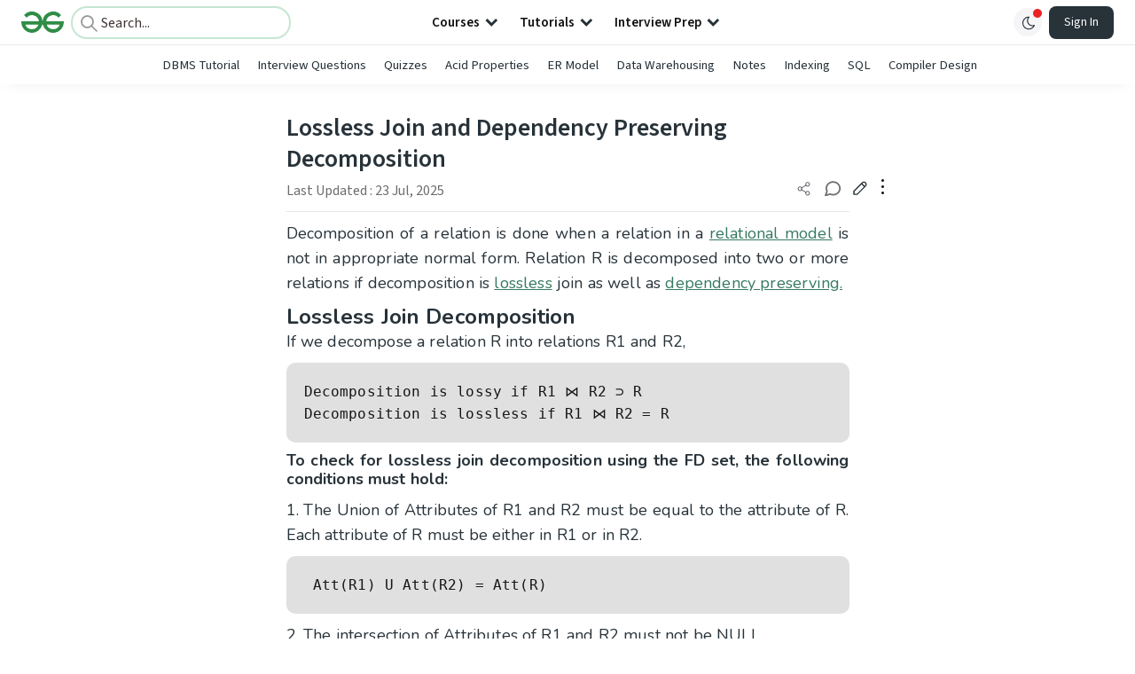

--- FILE ---
content_type: text/html; charset=utf-8
request_url: https://www.google.com/recaptcha/api2/anchor?ar=1&k=6LdMFNUZAAAAAIuRtzg0piOT-qXCbDF-iQiUi9KY&co=aHR0cHM6Ly93d3cuZ2Vla3Nmb3JnZWVrcy5vcmc6NDQz&hl=en&type=image&v=PoyoqOPhxBO7pBk68S4YbpHZ&theme=light&size=invisible&badge=bottomright&anchor-ms=20000&execute-ms=30000&cb=6uzv6j12sp07
body_size: 48560
content:
<!DOCTYPE HTML><html dir="ltr" lang="en"><head><meta http-equiv="Content-Type" content="text/html; charset=UTF-8">
<meta http-equiv="X-UA-Compatible" content="IE=edge">
<title>reCAPTCHA</title>
<style type="text/css">
/* cyrillic-ext */
@font-face {
  font-family: 'Roboto';
  font-style: normal;
  font-weight: 400;
  font-stretch: 100%;
  src: url(//fonts.gstatic.com/s/roboto/v48/KFO7CnqEu92Fr1ME7kSn66aGLdTylUAMa3GUBHMdazTgWw.woff2) format('woff2');
  unicode-range: U+0460-052F, U+1C80-1C8A, U+20B4, U+2DE0-2DFF, U+A640-A69F, U+FE2E-FE2F;
}
/* cyrillic */
@font-face {
  font-family: 'Roboto';
  font-style: normal;
  font-weight: 400;
  font-stretch: 100%;
  src: url(//fonts.gstatic.com/s/roboto/v48/KFO7CnqEu92Fr1ME7kSn66aGLdTylUAMa3iUBHMdazTgWw.woff2) format('woff2');
  unicode-range: U+0301, U+0400-045F, U+0490-0491, U+04B0-04B1, U+2116;
}
/* greek-ext */
@font-face {
  font-family: 'Roboto';
  font-style: normal;
  font-weight: 400;
  font-stretch: 100%;
  src: url(//fonts.gstatic.com/s/roboto/v48/KFO7CnqEu92Fr1ME7kSn66aGLdTylUAMa3CUBHMdazTgWw.woff2) format('woff2');
  unicode-range: U+1F00-1FFF;
}
/* greek */
@font-face {
  font-family: 'Roboto';
  font-style: normal;
  font-weight: 400;
  font-stretch: 100%;
  src: url(//fonts.gstatic.com/s/roboto/v48/KFO7CnqEu92Fr1ME7kSn66aGLdTylUAMa3-UBHMdazTgWw.woff2) format('woff2');
  unicode-range: U+0370-0377, U+037A-037F, U+0384-038A, U+038C, U+038E-03A1, U+03A3-03FF;
}
/* math */
@font-face {
  font-family: 'Roboto';
  font-style: normal;
  font-weight: 400;
  font-stretch: 100%;
  src: url(//fonts.gstatic.com/s/roboto/v48/KFO7CnqEu92Fr1ME7kSn66aGLdTylUAMawCUBHMdazTgWw.woff2) format('woff2');
  unicode-range: U+0302-0303, U+0305, U+0307-0308, U+0310, U+0312, U+0315, U+031A, U+0326-0327, U+032C, U+032F-0330, U+0332-0333, U+0338, U+033A, U+0346, U+034D, U+0391-03A1, U+03A3-03A9, U+03B1-03C9, U+03D1, U+03D5-03D6, U+03F0-03F1, U+03F4-03F5, U+2016-2017, U+2034-2038, U+203C, U+2040, U+2043, U+2047, U+2050, U+2057, U+205F, U+2070-2071, U+2074-208E, U+2090-209C, U+20D0-20DC, U+20E1, U+20E5-20EF, U+2100-2112, U+2114-2115, U+2117-2121, U+2123-214F, U+2190, U+2192, U+2194-21AE, U+21B0-21E5, U+21F1-21F2, U+21F4-2211, U+2213-2214, U+2216-22FF, U+2308-230B, U+2310, U+2319, U+231C-2321, U+2336-237A, U+237C, U+2395, U+239B-23B7, U+23D0, U+23DC-23E1, U+2474-2475, U+25AF, U+25B3, U+25B7, U+25BD, U+25C1, U+25CA, U+25CC, U+25FB, U+266D-266F, U+27C0-27FF, U+2900-2AFF, U+2B0E-2B11, U+2B30-2B4C, U+2BFE, U+3030, U+FF5B, U+FF5D, U+1D400-1D7FF, U+1EE00-1EEFF;
}
/* symbols */
@font-face {
  font-family: 'Roboto';
  font-style: normal;
  font-weight: 400;
  font-stretch: 100%;
  src: url(//fonts.gstatic.com/s/roboto/v48/KFO7CnqEu92Fr1ME7kSn66aGLdTylUAMaxKUBHMdazTgWw.woff2) format('woff2');
  unicode-range: U+0001-000C, U+000E-001F, U+007F-009F, U+20DD-20E0, U+20E2-20E4, U+2150-218F, U+2190, U+2192, U+2194-2199, U+21AF, U+21E6-21F0, U+21F3, U+2218-2219, U+2299, U+22C4-22C6, U+2300-243F, U+2440-244A, U+2460-24FF, U+25A0-27BF, U+2800-28FF, U+2921-2922, U+2981, U+29BF, U+29EB, U+2B00-2BFF, U+4DC0-4DFF, U+FFF9-FFFB, U+10140-1018E, U+10190-1019C, U+101A0, U+101D0-101FD, U+102E0-102FB, U+10E60-10E7E, U+1D2C0-1D2D3, U+1D2E0-1D37F, U+1F000-1F0FF, U+1F100-1F1AD, U+1F1E6-1F1FF, U+1F30D-1F30F, U+1F315, U+1F31C, U+1F31E, U+1F320-1F32C, U+1F336, U+1F378, U+1F37D, U+1F382, U+1F393-1F39F, U+1F3A7-1F3A8, U+1F3AC-1F3AF, U+1F3C2, U+1F3C4-1F3C6, U+1F3CA-1F3CE, U+1F3D4-1F3E0, U+1F3ED, U+1F3F1-1F3F3, U+1F3F5-1F3F7, U+1F408, U+1F415, U+1F41F, U+1F426, U+1F43F, U+1F441-1F442, U+1F444, U+1F446-1F449, U+1F44C-1F44E, U+1F453, U+1F46A, U+1F47D, U+1F4A3, U+1F4B0, U+1F4B3, U+1F4B9, U+1F4BB, U+1F4BF, U+1F4C8-1F4CB, U+1F4D6, U+1F4DA, U+1F4DF, U+1F4E3-1F4E6, U+1F4EA-1F4ED, U+1F4F7, U+1F4F9-1F4FB, U+1F4FD-1F4FE, U+1F503, U+1F507-1F50B, U+1F50D, U+1F512-1F513, U+1F53E-1F54A, U+1F54F-1F5FA, U+1F610, U+1F650-1F67F, U+1F687, U+1F68D, U+1F691, U+1F694, U+1F698, U+1F6AD, U+1F6B2, U+1F6B9-1F6BA, U+1F6BC, U+1F6C6-1F6CF, U+1F6D3-1F6D7, U+1F6E0-1F6EA, U+1F6F0-1F6F3, U+1F6F7-1F6FC, U+1F700-1F7FF, U+1F800-1F80B, U+1F810-1F847, U+1F850-1F859, U+1F860-1F887, U+1F890-1F8AD, U+1F8B0-1F8BB, U+1F8C0-1F8C1, U+1F900-1F90B, U+1F93B, U+1F946, U+1F984, U+1F996, U+1F9E9, U+1FA00-1FA6F, U+1FA70-1FA7C, U+1FA80-1FA89, U+1FA8F-1FAC6, U+1FACE-1FADC, U+1FADF-1FAE9, U+1FAF0-1FAF8, U+1FB00-1FBFF;
}
/* vietnamese */
@font-face {
  font-family: 'Roboto';
  font-style: normal;
  font-weight: 400;
  font-stretch: 100%;
  src: url(//fonts.gstatic.com/s/roboto/v48/KFO7CnqEu92Fr1ME7kSn66aGLdTylUAMa3OUBHMdazTgWw.woff2) format('woff2');
  unicode-range: U+0102-0103, U+0110-0111, U+0128-0129, U+0168-0169, U+01A0-01A1, U+01AF-01B0, U+0300-0301, U+0303-0304, U+0308-0309, U+0323, U+0329, U+1EA0-1EF9, U+20AB;
}
/* latin-ext */
@font-face {
  font-family: 'Roboto';
  font-style: normal;
  font-weight: 400;
  font-stretch: 100%;
  src: url(//fonts.gstatic.com/s/roboto/v48/KFO7CnqEu92Fr1ME7kSn66aGLdTylUAMa3KUBHMdazTgWw.woff2) format('woff2');
  unicode-range: U+0100-02BA, U+02BD-02C5, U+02C7-02CC, U+02CE-02D7, U+02DD-02FF, U+0304, U+0308, U+0329, U+1D00-1DBF, U+1E00-1E9F, U+1EF2-1EFF, U+2020, U+20A0-20AB, U+20AD-20C0, U+2113, U+2C60-2C7F, U+A720-A7FF;
}
/* latin */
@font-face {
  font-family: 'Roboto';
  font-style: normal;
  font-weight: 400;
  font-stretch: 100%;
  src: url(//fonts.gstatic.com/s/roboto/v48/KFO7CnqEu92Fr1ME7kSn66aGLdTylUAMa3yUBHMdazQ.woff2) format('woff2');
  unicode-range: U+0000-00FF, U+0131, U+0152-0153, U+02BB-02BC, U+02C6, U+02DA, U+02DC, U+0304, U+0308, U+0329, U+2000-206F, U+20AC, U+2122, U+2191, U+2193, U+2212, U+2215, U+FEFF, U+FFFD;
}
/* cyrillic-ext */
@font-face {
  font-family: 'Roboto';
  font-style: normal;
  font-weight: 500;
  font-stretch: 100%;
  src: url(//fonts.gstatic.com/s/roboto/v48/KFO7CnqEu92Fr1ME7kSn66aGLdTylUAMa3GUBHMdazTgWw.woff2) format('woff2');
  unicode-range: U+0460-052F, U+1C80-1C8A, U+20B4, U+2DE0-2DFF, U+A640-A69F, U+FE2E-FE2F;
}
/* cyrillic */
@font-face {
  font-family: 'Roboto';
  font-style: normal;
  font-weight: 500;
  font-stretch: 100%;
  src: url(//fonts.gstatic.com/s/roboto/v48/KFO7CnqEu92Fr1ME7kSn66aGLdTylUAMa3iUBHMdazTgWw.woff2) format('woff2');
  unicode-range: U+0301, U+0400-045F, U+0490-0491, U+04B0-04B1, U+2116;
}
/* greek-ext */
@font-face {
  font-family: 'Roboto';
  font-style: normal;
  font-weight: 500;
  font-stretch: 100%;
  src: url(//fonts.gstatic.com/s/roboto/v48/KFO7CnqEu92Fr1ME7kSn66aGLdTylUAMa3CUBHMdazTgWw.woff2) format('woff2');
  unicode-range: U+1F00-1FFF;
}
/* greek */
@font-face {
  font-family: 'Roboto';
  font-style: normal;
  font-weight: 500;
  font-stretch: 100%;
  src: url(//fonts.gstatic.com/s/roboto/v48/KFO7CnqEu92Fr1ME7kSn66aGLdTylUAMa3-UBHMdazTgWw.woff2) format('woff2');
  unicode-range: U+0370-0377, U+037A-037F, U+0384-038A, U+038C, U+038E-03A1, U+03A3-03FF;
}
/* math */
@font-face {
  font-family: 'Roboto';
  font-style: normal;
  font-weight: 500;
  font-stretch: 100%;
  src: url(//fonts.gstatic.com/s/roboto/v48/KFO7CnqEu92Fr1ME7kSn66aGLdTylUAMawCUBHMdazTgWw.woff2) format('woff2');
  unicode-range: U+0302-0303, U+0305, U+0307-0308, U+0310, U+0312, U+0315, U+031A, U+0326-0327, U+032C, U+032F-0330, U+0332-0333, U+0338, U+033A, U+0346, U+034D, U+0391-03A1, U+03A3-03A9, U+03B1-03C9, U+03D1, U+03D5-03D6, U+03F0-03F1, U+03F4-03F5, U+2016-2017, U+2034-2038, U+203C, U+2040, U+2043, U+2047, U+2050, U+2057, U+205F, U+2070-2071, U+2074-208E, U+2090-209C, U+20D0-20DC, U+20E1, U+20E5-20EF, U+2100-2112, U+2114-2115, U+2117-2121, U+2123-214F, U+2190, U+2192, U+2194-21AE, U+21B0-21E5, U+21F1-21F2, U+21F4-2211, U+2213-2214, U+2216-22FF, U+2308-230B, U+2310, U+2319, U+231C-2321, U+2336-237A, U+237C, U+2395, U+239B-23B7, U+23D0, U+23DC-23E1, U+2474-2475, U+25AF, U+25B3, U+25B7, U+25BD, U+25C1, U+25CA, U+25CC, U+25FB, U+266D-266F, U+27C0-27FF, U+2900-2AFF, U+2B0E-2B11, U+2B30-2B4C, U+2BFE, U+3030, U+FF5B, U+FF5D, U+1D400-1D7FF, U+1EE00-1EEFF;
}
/* symbols */
@font-face {
  font-family: 'Roboto';
  font-style: normal;
  font-weight: 500;
  font-stretch: 100%;
  src: url(//fonts.gstatic.com/s/roboto/v48/KFO7CnqEu92Fr1ME7kSn66aGLdTylUAMaxKUBHMdazTgWw.woff2) format('woff2');
  unicode-range: U+0001-000C, U+000E-001F, U+007F-009F, U+20DD-20E0, U+20E2-20E4, U+2150-218F, U+2190, U+2192, U+2194-2199, U+21AF, U+21E6-21F0, U+21F3, U+2218-2219, U+2299, U+22C4-22C6, U+2300-243F, U+2440-244A, U+2460-24FF, U+25A0-27BF, U+2800-28FF, U+2921-2922, U+2981, U+29BF, U+29EB, U+2B00-2BFF, U+4DC0-4DFF, U+FFF9-FFFB, U+10140-1018E, U+10190-1019C, U+101A0, U+101D0-101FD, U+102E0-102FB, U+10E60-10E7E, U+1D2C0-1D2D3, U+1D2E0-1D37F, U+1F000-1F0FF, U+1F100-1F1AD, U+1F1E6-1F1FF, U+1F30D-1F30F, U+1F315, U+1F31C, U+1F31E, U+1F320-1F32C, U+1F336, U+1F378, U+1F37D, U+1F382, U+1F393-1F39F, U+1F3A7-1F3A8, U+1F3AC-1F3AF, U+1F3C2, U+1F3C4-1F3C6, U+1F3CA-1F3CE, U+1F3D4-1F3E0, U+1F3ED, U+1F3F1-1F3F3, U+1F3F5-1F3F7, U+1F408, U+1F415, U+1F41F, U+1F426, U+1F43F, U+1F441-1F442, U+1F444, U+1F446-1F449, U+1F44C-1F44E, U+1F453, U+1F46A, U+1F47D, U+1F4A3, U+1F4B0, U+1F4B3, U+1F4B9, U+1F4BB, U+1F4BF, U+1F4C8-1F4CB, U+1F4D6, U+1F4DA, U+1F4DF, U+1F4E3-1F4E6, U+1F4EA-1F4ED, U+1F4F7, U+1F4F9-1F4FB, U+1F4FD-1F4FE, U+1F503, U+1F507-1F50B, U+1F50D, U+1F512-1F513, U+1F53E-1F54A, U+1F54F-1F5FA, U+1F610, U+1F650-1F67F, U+1F687, U+1F68D, U+1F691, U+1F694, U+1F698, U+1F6AD, U+1F6B2, U+1F6B9-1F6BA, U+1F6BC, U+1F6C6-1F6CF, U+1F6D3-1F6D7, U+1F6E0-1F6EA, U+1F6F0-1F6F3, U+1F6F7-1F6FC, U+1F700-1F7FF, U+1F800-1F80B, U+1F810-1F847, U+1F850-1F859, U+1F860-1F887, U+1F890-1F8AD, U+1F8B0-1F8BB, U+1F8C0-1F8C1, U+1F900-1F90B, U+1F93B, U+1F946, U+1F984, U+1F996, U+1F9E9, U+1FA00-1FA6F, U+1FA70-1FA7C, U+1FA80-1FA89, U+1FA8F-1FAC6, U+1FACE-1FADC, U+1FADF-1FAE9, U+1FAF0-1FAF8, U+1FB00-1FBFF;
}
/* vietnamese */
@font-face {
  font-family: 'Roboto';
  font-style: normal;
  font-weight: 500;
  font-stretch: 100%;
  src: url(//fonts.gstatic.com/s/roboto/v48/KFO7CnqEu92Fr1ME7kSn66aGLdTylUAMa3OUBHMdazTgWw.woff2) format('woff2');
  unicode-range: U+0102-0103, U+0110-0111, U+0128-0129, U+0168-0169, U+01A0-01A1, U+01AF-01B0, U+0300-0301, U+0303-0304, U+0308-0309, U+0323, U+0329, U+1EA0-1EF9, U+20AB;
}
/* latin-ext */
@font-face {
  font-family: 'Roboto';
  font-style: normal;
  font-weight: 500;
  font-stretch: 100%;
  src: url(//fonts.gstatic.com/s/roboto/v48/KFO7CnqEu92Fr1ME7kSn66aGLdTylUAMa3KUBHMdazTgWw.woff2) format('woff2');
  unicode-range: U+0100-02BA, U+02BD-02C5, U+02C7-02CC, U+02CE-02D7, U+02DD-02FF, U+0304, U+0308, U+0329, U+1D00-1DBF, U+1E00-1E9F, U+1EF2-1EFF, U+2020, U+20A0-20AB, U+20AD-20C0, U+2113, U+2C60-2C7F, U+A720-A7FF;
}
/* latin */
@font-face {
  font-family: 'Roboto';
  font-style: normal;
  font-weight: 500;
  font-stretch: 100%;
  src: url(//fonts.gstatic.com/s/roboto/v48/KFO7CnqEu92Fr1ME7kSn66aGLdTylUAMa3yUBHMdazQ.woff2) format('woff2');
  unicode-range: U+0000-00FF, U+0131, U+0152-0153, U+02BB-02BC, U+02C6, U+02DA, U+02DC, U+0304, U+0308, U+0329, U+2000-206F, U+20AC, U+2122, U+2191, U+2193, U+2212, U+2215, U+FEFF, U+FFFD;
}
/* cyrillic-ext */
@font-face {
  font-family: 'Roboto';
  font-style: normal;
  font-weight: 900;
  font-stretch: 100%;
  src: url(//fonts.gstatic.com/s/roboto/v48/KFO7CnqEu92Fr1ME7kSn66aGLdTylUAMa3GUBHMdazTgWw.woff2) format('woff2');
  unicode-range: U+0460-052F, U+1C80-1C8A, U+20B4, U+2DE0-2DFF, U+A640-A69F, U+FE2E-FE2F;
}
/* cyrillic */
@font-face {
  font-family: 'Roboto';
  font-style: normal;
  font-weight: 900;
  font-stretch: 100%;
  src: url(//fonts.gstatic.com/s/roboto/v48/KFO7CnqEu92Fr1ME7kSn66aGLdTylUAMa3iUBHMdazTgWw.woff2) format('woff2');
  unicode-range: U+0301, U+0400-045F, U+0490-0491, U+04B0-04B1, U+2116;
}
/* greek-ext */
@font-face {
  font-family: 'Roboto';
  font-style: normal;
  font-weight: 900;
  font-stretch: 100%;
  src: url(//fonts.gstatic.com/s/roboto/v48/KFO7CnqEu92Fr1ME7kSn66aGLdTylUAMa3CUBHMdazTgWw.woff2) format('woff2');
  unicode-range: U+1F00-1FFF;
}
/* greek */
@font-face {
  font-family: 'Roboto';
  font-style: normal;
  font-weight: 900;
  font-stretch: 100%;
  src: url(//fonts.gstatic.com/s/roboto/v48/KFO7CnqEu92Fr1ME7kSn66aGLdTylUAMa3-UBHMdazTgWw.woff2) format('woff2');
  unicode-range: U+0370-0377, U+037A-037F, U+0384-038A, U+038C, U+038E-03A1, U+03A3-03FF;
}
/* math */
@font-face {
  font-family: 'Roboto';
  font-style: normal;
  font-weight: 900;
  font-stretch: 100%;
  src: url(//fonts.gstatic.com/s/roboto/v48/KFO7CnqEu92Fr1ME7kSn66aGLdTylUAMawCUBHMdazTgWw.woff2) format('woff2');
  unicode-range: U+0302-0303, U+0305, U+0307-0308, U+0310, U+0312, U+0315, U+031A, U+0326-0327, U+032C, U+032F-0330, U+0332-0333, U+0338, U+033A, U+0346, U+034D, U+0391-03A1, U+03A3-03A9, U+03B1-03C9, U+03D1, U+03D5-03D6, U+03F0-03F1, U+03F4-03F5, U+2016-2017, U+2034-2038, U+203C, U+2040, U+2043, U+2047, U+2050, U+2057, U+205F, U+2070-2071, U+2074-208E, U+2090-209C, U+20D0-20DC, U+20E1, U+20E5-20EF, U+2100-2112, U+2114-2115, U+2117-2121, U+2123-214F, U+2190, U+2192, U+2194-21AE, U+21B0-21E5, U+21F1-21F2, U+21F4-2211, U+2213-2214, U+2216-22FF, U+2308-230B, U+2310, U+2319, U+231C-2321, U+2336-237A, U+237C, U+2395, U+239B-23B7, U+23D0, U+23DC-23E1, U+2474-2475, U+25AF, U+25B3, U+25B7, U+25BD, U+25C1, U+25CA, U+25CC, U+25FB, U+266D-266F, U+27C0-27FF, U+2900-2AFF, U+2B0E-2B11, U+2B30-2B4C, U+2BFE, U+3030, U+FF5B, U+FF5D, U+1D400-1D7FF, U+1EE00-1EEFF;
}
/* symbols */
@font-face {
  font-family: 'Roboto';
  font-style: normal;
  font-weight: 900;
  font-stretch: 100%;
  src: url(//fonts.gstatic.com/s/roboto/v48/KFO7CnqEu92Fr1ME7kSn66aGLdTylUAMaxKUBHMdazTgWw.woff2) format('woff2');
  unicode-range: U+0001-000C, U+000E-001F, U+007F-009F, U+20DD-20E0, U+20E2-20E4, U+2150-218F, U+2190, U+2192, U+2194-2199, U+21AF, U+21E6-21F0, U+21F3, U+2218-2219, U+2299, U+22C4-22C6, U+2300-243F, U+2440-244A, U+2460-24FF, U+25A0-27BF, U+2800-28FF, U+2921-2922, U+2981, U+29BF, U+29EB, U+2B00-2BFF, U+4DC0-4DFF, U+FFF9-FFFB, U+10140-1018E, U+10190-1019C, U+101A0, U+101D0-101FD, U+102E0-102FB, U+10E60-10E7E, U+1D2C0-1D2D3, U+1D2E0-1D37F, U+1F000-1F0FF, U+1F100-1F1AD, U+1F1E6-1F1FF, U+1F30D-1F30F, U+1F315, U+1F31C, U+1F31E, U+1F320-1F32C, U+1F336, U+1F378, U+1F37D, U+1F382, U+1F393-1F39F, U+1F3A7-1F3A8, U+1F3AC-1F3AF, U+1F3C2, U+1F3C4-1F3C6, U+1F3CA-1F3CE, U+1F3D4-1F3E0, U+1F3ED, U+1F3F1-1F3F3, U+1F3F5-1F3F7, U+1F408, U+1F415, U+1F41F, U+1F426, U+1F43F, U+1F441-1F442, U+1F444, U+1F446-1F449, U+1F44C-1F44E, U+1F453, U+1F46A, U+1F47D, U+1F4A3, U+1F4B0, U+1F4B3, U+1F4B9, U+1F4BB, U+1F4BF, U+1F4C8-1F4CB, U+1F4D6, U+1F4DA, U+1F4DF, U+1F4E3-1F4E6, U+1F4EA-1F4ED, U+1F4F7, U+1F4F9-1F4FB, U+1F4FD-1F4FE, U+1F503, U+1F507-1F50B, U+1F50D, U+1F512-1F513, U+1F53E-1F54A, U+1F54F-1F5FA, U+1F610, U+1F650-1F67F, U+1F687, U+1F68D, U+1F691, U+1F694, U+1F698, U+1F6AD, U+1F6B2, U+1F6B9-1F6BA, U+1F6BC, U+1F6C6-1F6CF, U+1F6D3-1F6D7, U+1F6E0-1F6EA, U+1F6F0-1F6F3, U+1F6F7-1F6FC, U+1F700-1F7FF, U+1F800-1F80B, U+1F810-1F847, U+1F850-1F859, U+1F860-1F887, U+1F890-1F8AD, U+1F8B0-1F8BB, U+1F8C0-1F8C1, U+1F900-1F90B, U+1F93B, U+1F946, U+1F984, U+1F996, U+1F9E9, U+1FA00-1FA6F, U+1FA70-1FA7C, U+1FA80-1FA89, U+1FA8F-1FAC6, U+1FACE-1FADC, U+1FADF-1FAE9, U+1FAF0-1FAF8, U+1FB00-1FBFF;
}
/* vietnamese */
@font-face {
  font-family: 'Roboto';
  font-style: normal;
  font-weight: 900;
  font-stretch: 100%;
  src: url(//fonts.gstatic.com/s/roboto/v48/KFO7CnqEu92Fr1ME7kSn66aGLdTylUAMa3OUBHMdazTgWw.woff2) format('woff2');
  unicode-range: U+0102-0103, U+0110-0111, U+0128-0129, U+0168-0169, U+01A0-01A1, U+01AF-01B0, U+0300-0301, U+0303-0304, U+0308-0309, U+0323, U+0329, U+1EA0-1EF9, U+20AB;
}
/* latin-ext */
@font-face {
  font-family: 'Roboto';
  font-style: normal;
  font-weight: 900;
  font-stretch: 100%;
  src: url(//fonts.gstatic.com/s/roboto/v48/KFO7CnqEu92Fr1ME7kSn66aGLdTylUAMa3KUBHMdazTgWw.woff2) format('woff2');
  unicode-range: U+0100-02BA, U+02BD-02C5, U+02C7-02CC, U+02CE-02D7, U+02DD-02FF, U+0304, U+0308, U+0329, U+1D00-1DBF, U+1E00-1E9F, U+1EF2-1EFF, U+2020, U+20A0-20AB, U+20AD-20C0, U+2113, U+2C60-2C7F, U+A720-A7FF;
}
/* latin */
@font-face {
  font-family: 'Roboto';
  font-style: normal;
  font-weight: 900;
  font-stretch: 100%;
  src: url(//fonts.gstatic.com/s/roboto/v48/KFO7CnqEu92Fr1ME7kSn66aGLdTylUAMa3yUBHMdazQ.woff2) format('woff2');
  unicode-range: U+0000-00FF, U+0131, U+0152-0153, U+02BB-02BC, U+02C6, U+02DA, U+02DC, U+0304, U+0308, U+0329, U+2000-206F, U+20AC, U+2122, U+2191, U+2193, U+2212, U+2215, U+FEFF, U+FFFD;
}

</style>
<link rel="stylesheet" type="text/css" href="https://www.gstatic.com/recaptcha/releases/PoyoqOPhxBO7pBk68S4YbpHZ/styles__ltr.css">
<script nonce="f3AKgHyl-TH1zeXz4qolVg" type="text/javascript">window['__recaptcha_api'] = 'https://www.google.com/recaptcha/api2/';</script>
<script type="text/javascript" src="https://www.gstatic.com/recaptcha/releases/PoyoqOPhxBO7pBk68S4YbpHZ/recaptcha__en.js" nonce="f3AKgHyl-TH1zeXz4qolVg">
      
    </script></head>
<body><div id="rc-anchor-alert" class="rc-anchor-alert"></div>
<input type="hidden" id="recaptcha-token" value="[base64]">
<script type="text/javascript" nonce="f3AKgHyl-TH1zeXz4qolVg">
      recaptcha.anchor.Main.init("[\x22ainput\x22,[\x22bgdata\x22,\x22\x22,\[base64]/[base64]/bmV3IFpbdF0obVswXSk6Sz09Mj9uZXcgWlt0XShtWzBdLG1bMV0pOks9PTM/bmV3IFpbdF0obVswXSxtWzFdLG1bMl0pOks9PTQ/[base64]/[base64]/[base64]/[base64]/[base64]/[base64]/[base64]/[base64]/[base64]/[base64]/[base64]/[base64]/[base64]/[base64]\\u003d\\u003d\x22,\[base64]\\u003d\x22,\x22QylxwrFaw5NUAsKLTMKAdSUIIAHDlsKiZhkKwqURw6VOAsORXn0IwonDowR0w7vCtVxKwq/CpMKFQBNSbUMCKzMLwpzDpMORwoJYwrzDsEjDn8KsHcKJNl3DssK6ZMKewr3ChgPCocOwTcKoQkXCjSDDpMOBOjPClBrDvcKJW8KKE0shXEhXKHzCpMKTw5skwrtiMDJ1w6fCj8Kcw4jDs8K+w6DCpjEtF8OPIQnDrhhZw4/ClMORUsONwoPDtxDDgcKCwqpmEcKxwoPDscOpXjYMZcKFw4vConc3Y1xkw57DpsKOw4Mcby3Cv8K6w7fDuMK4wqbClC8Iw5FMw67DkxrDiMO4bHlbOmElw7VaccKWw69qcEPDh8KMwonDqFA7EcKLHMKfw7Upw6Z3CcKyLV7DiAg7YcOAw5tewo0TZG14wpMtRU3Cog/Do8KCw5V2OMK5enzDn8Oyw4PCtj/[base64]/[base64]/DqcKHOUVFUsOzOMKNwr3CqD/ChAkvKnNBwrfChUXDg2zDnX5QLwVAw5XCu1HDocORw6oxw5pwdWd6w48sDW1IIMORw50Zw7EBw6N/wr7DvMKbw63DugbDsAHDhsKWZGNxXnLCvsOSwr/Cum3DvTNcdjjDj8O7eMOIw7Jsc8Kqw6vDoMKKFMKrcMOlwqA2w4xOw4NcwqPCnFvCllonXsKRw5NGw7IJJGtvwpwswo3DosK+w6PDl3t6bMK/w73CqWF2woTDo8O5bMO7UnXCqAXDjCvCjMKxTk/DssOYaMORw7hvTQIXehHDr8O8VC7DmnooPDt5NUzCoVXDh8KxEsOAHMKTW1rDhijCgADDrEtPwoMtWcOGecOFwqzCnnEuV3jCkMKuKCVUw5JuwqoAw58gThIUwqwpPG/CoifCilNLwpbCnMK1woJJw7fDrMOkalI0T8KRRcOUwr9ibcOyw4RWLlUkw6LCiSljbcOwYMKUB8OhwoAKUMKAw7DDug4kIzE2RcO1JsKfw5cfM2vDnXoML8OPwpnDjnHDuzRlwrXCkRvCtMKAwrfDiw8FaE5jIsOwwpk/OMKmwo7CqMKBwrfDniESw6BpLVJVI8Ohw77CmVQDW8KQwrDCtm5kTELDjxsaaMOSI8KPEDzDqsOuScKOw4wmwqbDuBvDsCZkEz5FBVfDi8OzDUnCucKAI8K5E0l9L8K1w6ZnasKFw6lbw77CrT/Co8ObUFXCqCrDhwnDlMKAw6FZWcOUwr/Dr8OSH8OPw5fDscORw7Qawq/CvcOcDAECw7zCh1YwXiPCvMKUJcOzISwLQMKBS8KgZlYbw4shNBDCthPDk33CicKxKcOKXMKRwpxmaG5Cw5liOsOzXQMaYyvDn8Ksw44SCUh8wotlwprDvxPDpsOOw6jCpVQYJ08ZaFo9w7FBwqtzw74BMcO/Y8OLTMKxQUooGxnCnUZBQsOkSzg/wojCuhpMw7LDsn7CjFzDr8Kkwo/DrcOgEsOxYcKJZV3DnHrCpsO9w4LDlcKhESbCosOtRcK0wofDtWDDs8K6VcKXPUpsMgM7B8KzwprCtUvChcOuDcO+w6LCnxvDlsKLwog6wpt0w6IWIMKtGSzDtsKPw7LCgcOcw5RCw50kLT/CknNfbsKVw6nCilTDgsOFV8OZZ8KJwol/[base64]/[base64]/DuVXCsFnCjEPDsMOzw7R0wrRaw5rDtFF0AHtsw7lWQSjChi0lZCDCrDzCqkVrCScFHnPDosOTDsO6XMODw67CmTjDhMK5HsOlw6JXcMONQUzDoMO6OmZBDsOECWzDi8O5Wg/CtMK7w6rDqcOMAMK4EcOfe0NGKzbDlsKtARzCg8K8wrvCh8O4An3Cii8uI8KwE0PDqMO3w40iCcKzw6h+K8KsBcOjw6rDi8OjwrbDqMORwptdNcOCw7M6Mzt9w4fCgMKCYzdpXFBiwps6w6dkc8KHUsKAw71FJsKywqM7w5VrwqjCmz82w791wp5II1hIwrTCtml/VsOdwqxQw7w5w5B/SsOhw7LDtMKsw5AyXsO3A2/Dhm3Dj8O7wojDtVnCpxTDkcKnw7nDohvDigfClx7DisKew5vCpsOPB8OQw78xecK9PcKcNsK5PMOPw4xLw7w9w7LCl8KEwrhmSMK1wr3CpmZ2W8ORwqRBw402wod9w6lvV8K+G8OXHMO/DS8nUDdXVAvDgAzDvMK9KMOIw7BwUwtmEcORwrPCoz/DpwMSN8K2w7nDgMOuwofCrcKUdsOfw5PDqizCg8OnwrXCvnM/JMKUwoZhwrAFwo93wpo4wrJNwqN8W1F/EcKdesKbwqtiX8KiwoHDnMKZw6jCvsKbMcKxKjbDjMKwfnByAcO7fjrDisOjTMOsAkBQJsORQ1lawrTDuCViCcKGw74Uw63CmsKMwqfCv8K7wp/[base64]/w7bCnhXChcKNL2rCo8OLRcKRFnDDh2fDqm5hwrtww4tbwpLCk1/DkcKoBnXCtcOoQkLDrzLDin4lw4zDmyQ/[base64]/w5jDk8KdMcK/wpohNcOrJwXDpVnDmsKtYsOQw5vCjMK+wppGQgc9wrtYeyjCl8Ouw6RlPiLDpS/CscOnwqNWRTkjw6bCvVF7wpljAj/DnsKWw53CoGJnw5tPwqfCux/DiwtAw7zDpT/CmsKew5JCFcKVwoXCnj3ChWLDiMKkwpsTX1oFw74DwrEbasOlAMO3wqXCqgTCh2LCncKGQQlgbMK2w7TCpcO/[base64]/CucOleMKUF8Kuw5kFwop3O3xnOlvDkMOeFWzDi8KpwoTDmcOvYW50UcKbw4pYwrjCqEIGfBcSw6c/w5UFenl0ecKgw5tnYG/DkHvCsDhGw5fDk8Orw5EUw4/DnBBmw6HCvcKvSsO8DDFkCAsZw77DjEjDh2d2DgnDtcOCFMKIw6BzwpxfG8K9w6XDohDDsUxzwpVrL8KWUMKcwp/ChEp/w7pIUxXCgsKLw7TDix7DtsO5w7ZEw50kFFLCglAiclbCk33CoMOMGsORI8KuwqXCqcOlw4Z9MsOAwppJWkzCosKKZQzCmhNrAWLCkcOyw6fDpMKKwrlWw5rCksKjw6ZSw48Ow7ETw7/[base64]/CnUPCq1rCgBXDqsKwMsKPwpnDjSPDnMKhwpzDkEpXHMK0C8Khw4/DsEvDl8KZOsKCw6HCo8OmKgBlw4jCqkTDvAnCrG1jQMKnZntoIsKJw5rCpMO6X23CjjnDvBzChcK+w4V0wrd4U8Oxw63CtsOzw4w9woxHE8OPbGh8wqtpVlrDgMOadMOPw53CtkpZBxrDqDjDqsKYw7TCv8OKwojDugt9woPDqW/[base64]/[base64]/CjcKfOS7DmMOPLMKRwrxRwoDDsg7DmF3Cux/CiXPCs2nDoMO2GgYIwolWw58AEMKyMMKXaB1LZxnClTHCkg/DgnPCv2PDrsK0w4JIwqHCi8OuCgnCvGnCsMK4MnfCjFzDk8Ouw4Q/[base64]/[base64]/DiERTw7BOBm9EwozCtcOlLkDDl8K/DcKnT8KpaMOkw43CsH3DiMKfWsOuNm7CsjvCnsOGw7PCsAJGZ8OJwphbYW1rUUXCtWQ/X8Omw6lIwr1YUQrDlz/[base64]/CrwYXfUvDmgMPw4PCt8OTNsO4w5DCs8KkM8KzfsKMw6h7w6tIwozCmCLCjg0NwpbCviJpwpjCkSDDpMOCH8OtOXF+JcK5ORsiw5zCjMOUw5AAYsKKAjHCojnDnG/[base64]/[base64]/[base64]/[base64]/[base64]/[base64]/[base64]/DucK2YcOjw7J+w49wAMOOw6BwwpLClQ8NGAk5w7Zaw7lpVzRfe8OuwqDCiMKbw5jCjyLDgSFnO8KHXMOSU8OywqnCh8OAWBzDt3IREWjDvsOgG8KtOWwvbMOzPXzCkcOHH8Kiwo7DtcKyKsK2w7fDu0bDjjTCkG/CucOVw6/DuMOnOk88WW0IN0nClMOnw53CssOXwr/DqcOQHcKxHy0xCHcuw48/JsOPP0DDjMKewpwOw5LCmkUHwrbClMK3wpvCrATDicODw4/Dr8O2wqBswqN+csKjwr7DjcKdE8OBLsOSwpfCmcO+Nn3Cpy/DkGnCucOTw4FTHEVcI8KxwqIvDMKPw6/Dq8O8am/[base64]/BHrDpDLCgw0VCcKKw4AObQ9RZWXDvMOgPy/[base64]/ChsKpR3DDlm4yFUUKw5AOUMKGw4PCoMKzSsKhHyAGVwY8wpBBw7vCusOuJWhqGcKYw4kdw6N0H3EXI13Dq8KPaF0MfgrDgMK0w7HDo0jDu8OMUEMYNx/CrMKmCRjCucOmwpDDiQbDth0Xf8KrwpV+w4nDojs9wqLDm3NKHsOjw5tRw7tbw4pfFMOAZcK6F8KybsK2w7tZwo8tw5xXf8OCMMO/[base64]/w7jDosORw7ZaGMOsw4jDkMOdLMKkwr51aMKSWh3DlcKCw6/Cqjw6w5nDisKXamvDmXXCrMOdwpg3w7QIEMOSw7JSXcKuchHCi8O8EgXCnjXDtVhTM8OMUkTCkHDDshDDlk7ChWXDkH0zVcOQVcKKwqbCm8KYwp/DoljDtHXCshPCusOkwpxeKxvDlGHCik7CpsKfO8OPw6Vmw5obXcKaLHRVw4Ecfl1Qw73CiMO2WsKEDlfDtTbCrsOMwrXDjxlDwpfDqkLDsUYyAQTDlHA9fR/Dk8O3AsOCw4g2w5kYw6MvPCpTJDrCicKcw4/CsGRHwqXCoGLDvEjCo8O/w4AoJDILUsK0wpjDlMKXecK3w6MVwo9Vw7cbLMOzwrN9w4FCwoNYBMOMNyJ0X8Oyw7k0wqbCssOhwrYxw63DmQDDqgTDoMOMASF+AMO9dsKrPEoZw4d2wpdJw6Ywwq9wwojCngLDvcO/NMK7w6tGw4nCnMKzVsKPw6TCjlRHTkrDpTzCmsOdIcK+F8OUHhdIw4AXw5fCkXsKwpnCo2gUWMKmT2DCucKzDMOANCdMBsOhwoQgwrsSw5XDozDDpxlew7Y/[base64]/CuyHDu3/CucObGjzDiXzDlcKOwosKwr/Dil1swpDDvcKEaMKEe0ROcUwPw6w1T8K7wovDp1d4dsKuwrAtw5giMm7CoV9CU0xkHDnCgH1TIBDDkSzDu3gGw4XDn0tTw5XCl8K+CWZHwpfCvMKpw7ltw7Nmwr5YfMOgworChgfDqHzDs1Rtw6TCjGDDpMKFwr4XwqEtasKTwqvCnsOjwr5vw5shw7rDggvCsDBgYh/CssOlw57CkMKbGMOaw4PDsH3Cl8O4S8OfAUt4w5vDtcONMUtzSMKdQxUpwrUhwoE2wpsICsOSOHjClMKOw5E8c8KnVhd/w4oqwoHCgjhPc8O1PErCssKaO1rCmMOVCRlKwqZNw6MHIcOmw53CjsOSD8O6WxIDw5XDvcORw6wNKsOXwpsgw4DDnRF3Q8OEVB3DiMOHXyHDoE3CsXPCj8K1wp3Cp8KLAhDCoMOwARUAw4h/Mxsow5oPQDjCiTDDj2M0A8OtW8Ktw4TCh0HCs8O8w7/Dk37DgXzDt37CmcK8w4kqw4gcBWIzJsKKwq/[base64]/w6bDh8O5PxfCl8O3bWXDukIdwrtkwqFxwrgBwpshwrMhfm7Dn1nDv8KJJQwUIDLCkcKawpAGHnPCssOBai/CuxXDgMKVMcKTHcKwV8OPw7gXwpXDtTfDkRnCrTh8w6/DtMKnezpAw6UoesOhQsOsw5ZRE8OyZB9LQU1Iwok0DijCjiTCm8O3dUzDh8OCwp/Dn8KMMhsPwrrCuMOiw4jDs3/ChxgCRh1wccKIFMORF8OJRMOpwpQzwqrCvMOzDMKcJyHDqRFewpINCsOpwoTDpMKyw5JzwqMGNkjCm0bDmBzDn2HCvTtvwodUCwcUbWJ2w5ZIUMOXwpXCs2PCj8O1E1TDtybCuhTCgmlOYGN+WjsFw7N8ScKQQcOgw6Z5aXLCscO9wqvDikrCrsOPEgMQFB/DmcK9wqJOw7QcwoLDjF1tUMO5FcKQbCrCuXwUw5XDssOawpU6wqIae8OWw7Bcw4o8wpQQQcK3wq7DucKnB8OuCGnCkRV/wrXCnTzCscKSw65IDcKPw7jCrCI3AEPDnjpiTknDgmJYw6TCncOGw6t/ZR0vLcOLwqjDvMOMVsKTw44KwoE1JcOQwqUHaMKcC1AnBX5ew4nCm8KMwqzCiMOQGjAJwokKfsKWXw7CpEvCmcK/[base64]/[base64]/[base64]/[base64]/ChcOiwp4meMOtcUY3wokiLcOiMjdZw6HCqcKBw5/CnsK+w4EjScO+wpnDoS3DjsO3dMK3MjvCk8KOcDbCh8KFw718wr3DjsOLwoIjHxLCqMOXZRE2w7bCky1ew6bDmB5XUyo4w4d5wrREOsOUFS3DmVrDgcO9w4rCtwFOw4nDjMKMw4TCpcOecMO4U0HClMKMwr/CvMOOw59ywpXCqAk7JGBdw57Dg8K8GiEYDcK/w7ZndFjCssODLFvCp0ZNw6I6wrN5woFJOFFtwrzDpMKRETvDkkNtwpHDuDwucsOUw47Dm8Oyw7w8wphHFsKddX3DoiHCkX49G8KSw7AMw4fDmHVxw6Z2bcKOw7zCo8KXEyTDpWxDwpbCrE9PwrFoSGTDoCTClsKKw7LCtVvCqhzDoQx8UMKcwprCj8Kzw63CnAs4w7/DnsOwbinCmMOew6fChMOieiwKwoLCpAQhP3c3woHDscO2wo/Dr0ZMNS3DgwTDisKHCsKAHnsiw4jDrcK8V8KtwpRmw5FDw5jCp3fCmk83PgbDkcKgesOow7ErwpHDiXPDmB05w73CpjrCkMONOxgWORdYRkTDimNewqDDik3DmcOIw7fCrjXChcOjIMKmwqzCicOzFsO9Bx3DuwACesOxQmzDtcOOaMKFDcKYwpvChMKzwrA/w4fDv0fCn29VVX0fakzDpBrDqMO2UsKTw7rCpsOgw6bCqMOewpddb3AtPCILTlc5Q8Orwp7CnwjDg1sewrplw4rDn8Kqw78Ww57CkMKMdxY6w4UOMMKMXz/CpMK/[base64]/DpcKKw7EYwrUhLcKKwpI6wp7CvcOyw7HDkh7DjcKbw6PCoEhWaALCs8OZw6F+csOow7tMw67CvjJnw6tdbWFvLMOdwphVwo7CmsKdw5p9L8KQJ8OIf8K4Mi9Hw4Y4wpzCisOJw6vDtWDCmUFmbmM3w53DjyIZw71NKMKGwq4sacOWKjsAZkIyWcK/wqbCuRwKPsKywq19X8OWIMKfwo3DvXwKw4zCl8KRwoMzw5VEfsKUwqHCuybDnsKfw4jDmsKNbMKyenTDgSHCi2DDksK/wq/[base64]/CoMKpwq8pYcOiwpzDpQrChnLDvR96woDConLDu1MTBMODMsKPwojDnQnDgiXDj8KvwqM5wol/XsO+w7o2wqQiQ8KEwqhTF8OCZH5/M8OUBcKhdStDwp81w6bCpcOgwphfwrTCuBvDkgNqTU7CjBnDvMKCw7E4wq/[base64]/LgDCkcKSw7rDh1fDjgnDmMKfw6JRQwZ0w4UFwrDDgMK5w5AEwoHDjyU9w4jCgcOKL1Z2wpY1w7YCw6d2wpguNcKww7JvXSobIUzCl2pCBH8Iwr3CjAVaJETDnTTDmcK+JMOGcU/Cn2BvacKvwonDsWwbw7HCpHLCgMKoT8OgOXIwBMOVwrwMwqECTMOWAMOwJXfCrMKBEU90wrzCu0oPF8KHw7jDmMOYw5bDqsO3w7J/w446woZ9w59uw7TChFJBwqxVDlvCk8O0a8Krw4p7w7TCqyBkw6Qcw7/DmEnCqDLCmsKCwpdpO8OkJcKZECPCgsKvf8K6w5Vqw4DCkjFiwqkEKH/DtRNlw6INAwBlYWjCvcKJwozDjMOxXTJzwrLCqXE/ZsK3MEhew41SwpvCkmbCmUbDrl/DuMOfw4gCwrMVwqHClcOcRsOXYjDClsKOwpMrw49gw7hMw4lvw4gPwp9Ew4IOLllfw6AfHExPdmrDsGM0w5jDj8KAw43ChsKSYMKBNsK0w4dUwpxFV3vCih43bGkNwqrDgQsRw4TDuMKowrJvQTAHwq3CucKif3LChcKdIsOnLT3DjzMXOhPDpsO1bGNfQcKxdk/Dg8KvDcOJIFDDuTMewozCmcK4NMOlwqvDoAnCn8KrTmzCrkdew7lkwpJ3woVWa8ODBFIrbBM3w6MoKx/DtMKYZMO6wrXDm8K1woQLGCzDlF7Drll/dy/[base64]/[base64]/Dk8OiwrvDocO8w6BIRMO8OCgAQ0FYQVrCrhzCrxfCu2DDj1YCCMKUJMK/wpPDmBbDo33ClMKFGzXClcKteMO5w4nDocKUe8K6McKow4YzB2sVw5PDmlnCvsKWw4TCsRbDpVrDoQgbwrLCm8OFw5VLV8KOw6/CtWzDr8O/[base64]/DjsKJwrrCusKpdx3CscKEKMKKw4ccJmRCOgHCh8KWw6nDg8OfwpzDiCx+I2JxaxnCk8KZbcOCT8KOw5LDvsO0wo5NXMOyasK8w4rDqMOHwqDDgyMfGcKnCDM4JsKqw5M6WMKcEsKrwo7CrMKZayRfDkTDmMOzQ8KoHmUZdV7Ch8OoH3wKG20uw55qwpIOWMO1wpRjwr/DqSlNQlnCnsO1w7Mgwr0bBAlAw7HDs8K1OMKmTSfCnsO0w4rCocKOw4nDgcO2woXCiSbDk8K7wqQ+woTCp8OnETrChitPMMKAwrjDq8Oywpxewp17SMOYwqdiNcO3VMOvwqzDoSlQwqfDi8OaC8KGwoRtIkc/wrxWw5rChcOewqTCvSrClMO7SxrDjMOkwq7Ds0c2w6lSwrRMW8KVw4IuwoPCoB8vSidYwr/DtG3ClEcrwrYGwqfDqcK/K8Krwq4Mw6dxeMOhw7p8wogUw4PDpXzCusKiw7h9OAhvw4ppPB/Dr1DDinN3ERh9w6xxQF5cwoFkK8O2fsOQwrHDtFXCrsK7wo3DhcOJwqRgL3DCmE44w7QlMcO9w5jCs1J2WH/CpcKIYMKzKC0Hw7jCn2nCsmFwwqljw5TCu8ORFDFvDQ1jfMO1A8K/MsKHwp7CtcOLwpNGwrcZDhfCs8OWJ3UDwqDDqcOVVSYXHMOhIlnCi0slwpopM8OZw4wtwr5EOn1cMBYnw5oWLcKUw5TDiCEMeB/Cr8O5RR/Cs8OCw69iAwVXLFjDqHzCiMKKwp7DkMKsDsKow4pXw5zDiMKdfMOoLcO0XHwzw75IdcKdwrZsw4bCiHXDpMKjJMKzwoPCsHvCvkDDscKAJlRawr1YXXXCtkrDmVrDusKGBi0wwoTDumXDrsOpwqLDu8K/FQk3ZMOJw4nCiQLDr8KrITpewqEnw57DkBnDjVt4VcK4wrrCs8O5YxjDlMKibWrDo8OBU3vCv8KcdgrCl20MIsOvYcOLwoPCv8K0wprCt3fCgMKswqtqdsOawqN1wr/Ct1vCvyDDg8KSA1LCmAPCkMO3BmTDlsOSw4/CtG1CKMOZfi/DtMORYsO1ccOvwowSwqItwoXCq8Kbw5nCkcK2woZ/wrbCn8OGw6zCtFPCpgI0Pg9kUhl4w6JbIcOBwoFywr3Dh3xRCnfCiksVw7UFwoxYw5vDsw7Cq0kIw6LCgW0CwoDDvhTCjE5PwrkFw4EkwrNOfn7ClMO2J8OmwonDqsOewrh7w7ZKNyFfSjJdB1rCrRgOdMO+w7bCkFMQGwbDsDcgW8O2w6PDgsKiWMOzw6F/[base64]/[base64]/[base64]/[base64]/[base64]/dcOnw7fClDPDtmXCtsKAGMKDwqnCqXrCosKZBcKJw4EYNgA5YcOnw7dVDT/[base64]/Dt8OGQSExwr5DwpfCgwrCrDbCjW/Cg8ORwoTDtcKWOsObwq5LTcKowpEwwr8sR8KrMyHClwwPwpvDpsK4w4PDln/[base64]/[base64]/[base64]/[base64]/CmcOcwpPDkwEBQglVw5JwI8K1w5g9UsOYwoVvwr9bc8OXNwdgwpXDrcKyAsOWw4JveTLCqwDCsR7CmG0tax/Du1bDoMKXdlQjwpJDwrPCuhhoZSUReMKxHSnCvMOBYsOAw5BuScOwwoh3w6HDnMOAw5gNw41Nw6gXZMOEw4kZBH/DuTNxwok6w6/CpMOYZRUuWcOuECPDlijCrARCJTQaw45fwrnDmTXCpiLCikIswrHDq0bCgmIdwo0DwrjDiSLDmsK7wrMcCm9GKsKmwo/DucOOwqzDhMKFwpnCqEZ4RMOew6Yjw77DkcK4B3NQwpvCmWYDbcK9w5bCmsOeecOMwoQidsO2U8KEN3AZw4hbJ8OiwovCrA/CnsOqHwonQy0+w7bCnRdOwqPDvxhefMK7wq1ddcO6w4PDhHnDtcOGw7rDqA46DXPDmcKDcXHDo3cdBWLDnsO0wq/Di8Orw6nCiHfCn8KGAgDCo8OVwrZMw6zDpEp6w4FQH8KKb8K7wr3DrsK/YVxkw7HDgDkcdhwmYsKDw4IXbMOVwo7DmVXDmiVETMOWFQXCvMKqwpzDrMKww7rDrG9jSBoCQiA9NsKZw7gdYFnDl8K4JcKmYALCoTvCkwPCscOQw57CpS/DtcK3wpvCjMOwF8KNF8OpK2nCi10+ccKew6zDjsKgwrHCl8KFw7NZwqVow4LDocK9RcKywr/DgU7CnMKqUn/DpMOKwp4zODDCosKHCsOfUcKfw5vCj8OxZzPCg3HCoMKNw7Ukwo8tw7ciYQEHAQBUwrjCkgLDuCdfUXBsw4g0WSQnG8OFF2JOw44ETCc+woQEWcKmfsKmUDvDhmHDt8KRw4nDgVzDu8OPMBQ0P0TCicK1w5LDrsK/ZcOjeMOLw7LCi2nDpcKGLGbCpsOmL8OswrzDkMO9XRrChgHDoWLDqsO2TMOyOMO/S8K3wqw7RMOBwpnCr8OJHxHCoiYAwoPCsll8wrxww5bCuMK+w50lNMK3wozDmlPDuz7Dm8KXJGh9eMOVw5/DtMKBNDFJw4nCvcKcwpp8OcO8w4LDlW1/wqzDsggyworDtzUZwp9NWcKWwoQ+w6FJU8O8eUjDujJPU8KewpzDi8OswqjClcOlw4dLYBHCqsOwwpnCnB1KV8OEw4pbUsKDw7ZMVMO/w7LCnhEzw4c+w5fCjyliWcOwwp/[base64]/CucK7w67CksKANFPDrH/DmxBmQDrCqcOhwqkZSCBUw5HCjEZewrLDkcKeLsOcwrBLwrNrwqBywplQwoHDkE7DoVXCkDTCvQ/[base64]/CnsOWw6UrwosKOyIVTHBfw4bDqVDDvGjCrwXCo8OJHht+QXJ0w50YwpZaT8Ofw4d+YSfDlcKxw5HCjMKhbsOecsK9w5bCjcKmwrXDjy3Cn8O/w4zDksKYKUMawrPCkMOSwo/DkjBmw53DkcK1w6LClS8sw5IBLsKHcSDCvMKVw7QOZsOrDnbDo016CAZVasKWw4cGdlbDkDLCnDkxH118aDvDh8OowqfCjnHCjSxxQClEwogsPmM1wpXCvcKBw7lHw7Baw7/[base64]/CqcKgNsOow7TCrsOPwqhMAMOMw7DCjcKicMOnWl3Dl8KswrDCnifDuyzCnsKYwrrCtsOXUcOFwrvCq8ORbkPCl0HDsW/DrcOxwodmwr3DszI+w7AJwrZeM8KMwpLCtiPDnMKFIcKsbyZUMMKcGRfCtsKeEh1HEMKaCMKbw4ZHwrfCs054AMO3wqExYifDhMO8w7zDpMKQw6d2w6LCsR9rScOmwo5odRDCrsKnYcKLwr7CrMOeXcOMScKzwq5WUU4bwozDiiIDSsO/wobCvyIGXMKLwrB0wqxbBj4+wrp0eBsRwr5nwqh9VQBDwoHDvsOUwrE7wqE6USjCpcOWFAnCh8KCDsO9w4PDliYrAMK4wotJw5wfw7BUw4wgcVzCji/Dg8OoecOkw5IwK8KawqLClMKFwqsrwq0fSAcUwoLDm8OzBj9hTSPChMO6w4Z/[base64]/DrsKQwqXDuMOaMcKDw43Dp8Omw6tlw4TCv8O4w6Q0wqDCt8Kyw6TDghEaw7bCoiTCmcOTKkfDrQrCmgnDkwxoJMOuJXfDs012w79AwpxmwqnDqDkVwoZcw7bDocKNw5cYwrDCtMOpTSxoesKAT8OpIMKWwqPChVzCmwLCvyVOwq/CpH/ChUYDb8OWw5vDosKewrjCu8OSw4XCqsO0S8KBwqzDqVHDrS/DqMOJT8KsL8K3KBVww7PDi2rDnsKOF8OgMcKMPCwbScORQcOPIyLDuz9xW8Kdw6TDqMOvw5/Cv3IDw6d3wrQgw5xVw6PCgT7DuBlLw4nDjjvCvsKtZTAlwp5Fwr0gw7YpJ8K1w688W8Ouw7TChsO0XcO5dQQHwrPCscKhG0ZBHXDCpsKFw4nCgSPDgBvCs8KEJQfDn8OSwqvCjQ0HK8Otwq8/[base64]/Clj4AYhPDvsOddMKpcsKEwovDn2bDqwlaw7vDiSjCo8KdwpM5S8Oyw4dJwqsZwr/DrsOpw4fDjMKcH8OJHAkpM8OXPnYrI8K8w6LDti/ClsOJwpXClsOPTBjCshBycMOPLgXCu8ObPcOHYmfCo8OkdcOEB8KYwp/Cpholw74xwoLCkMOaw4hxQCLDs8Ozw5QGBA56w7tTFsOIEjvDq8OrYnRjw4/CjloJcMOtXHPDjsOKw7PDijLCuFnDs8OlwrrCqBcBZcKUQULCkGfCg8KywpF+w6rDoMOiwp5UCV/CnHtHwqw9ScOmciosVcKLwp8JcMOLwrfCocOFPU3DocKDw5HCh0XDk8KWw7vChMKtwosww6l6FWkXw6TDuykYesK6w4vDjsOvasOYw43CisKIwqJOUnxhEsKCNsK6w54/KsORY8O6JsOwwpLDrAfCoC/DrMKww67Dg8Kiw713e8OQwqTDjUBGIDXCmGIYw7Utw48Mw4LCjlzCk8KJw4fDsHFawqfCu8OVCCfCm8Ohw7l2wpHCjhRYw5QwwpIvwqR/w6fCmMOuccOowqcswqRaG8KUW8OiVTfCpTzDm8O8XMKpd8Ktwr9rw6xzP8Ohw78BwrpUw4gNLsK1w53CncOEdHsfw6E7woLDnMOcFsKIw4zCl8KWw4RNwp/DjMOlw5zDr8KsSy1awpQsw4QQPk1aw4REecObZ8Oxw5lPw4gaw67CksKCwrh/MsOPwrTDrcKMNwDDosKobzFLwoBKLl3CscOGC8O8wo/[base64]/RsO3DQbCn2U2Ky9Zwrc1wrrDsMKkwrh7ccKAw6t7w43DnlVQwqfCpHfDosOfEl52wqchER9ww7LCin3DjMKAP8KZfywoJcOCwrzCnA/CiMKEXsKNwofCtFTDg0kiKsK0H2/ClMKOwqYewqrDgHTDsU1dw71jLSLDjsKgXcO2w6PDjnZcQnFpGMKle8K0NE/CssOdBMKuw4pbBsKUwpBSRMOVwoATQUrDo8O6w7DDt8Ovw6cmcy5iwrzDrAgZRnrCuAMlwqN2wr7DulV6wqgoHCZGw4obwpTDhsKcwofDgy1xwq0mFsKsw7gLHcKgwpDChMKwesO9w5hyXVFPwrPDocKyVzjDucKAw7hKw5/DuFQ3woVrZ8O+wrTCu8O+esOFFg3DghJbCA3DkcKHNjnDn0rDusO5wrrDj8OHwqQIdTbClk/CrV4fwrleZMKvMsKiVG3DoMK6wowkwqk8dEvCnnrCo8KjSxhoHRskK1DCv8K8wo0pworCocKSwoUdOCQtbWIXYMKlFsOCw5h/TsKEw74mw7lgw4/DvC7CqzzCncKmWUMiwpnCrzFew5XDncKdw5pOw69YDsKlwqIpVMKhw6wHw5LDi8OCXMKIw5jDnsOXd8KGD8K6U8K3Ni/ClzzDlDRDw5HDozB+JHnCrcKZIMOtwpZWwqAmK8O4w77DssOlbFjDowFDw5/DiyjDkn8mwodaw5jCsQx9Sw5lw6/[base64]/[base64]/CiXrDu3tmUVfCowduwqsQDcO3w6Q3w7V8wqs4w502w7ZTIcKjw7kMw4/[base64]/Ci1PCisK8wqo2UcK9w55zeCvCjURGNMORU8OBBMOwbMKpdUHDqD7DjXrDjHnDohzDtcOHw5FXwp94wonChcKHw4jDjlNCw44MLMK6wpnDmMKVwr/Chw83ZMOdaMKkw5BpK17CncKbw5UvK8OPWcOLC2PDssKJw5Q8LlRDYBnCpivCu8KxMCbCpwVuw43Dlx3DnSLClMKxBHzCvj/CgMOFSkATwqIlw6wgZ8OOQAdXw6/Dp1XCtcKsDHzCk3/CqS9TwpfDik3CicOhwqDCmjhHaMKWVsKqw5JmS8K1w5hGU8KKwqPCiwJ6Sw49HFTDmCNlwpY8WV8cVho9wpcJwprDqxNFY8OOLjrCly3DggTDuMORdsOkw7cCQmUXw6clH09masO8bzAbwqjDuz5rwpdsVMKCOgAyKcOjw53Dl8KEwrzDrMOKTMOewq5bS8KXw4/CocOdw4rDlFpLcxzDrlsPwrvCj3/DhzEywr4AL8O4wpfDvMOrw6XCrMKPJlLDgQI/w4jDlcOPcsOuw6s9w5rDnF7DpS7CnkXCthsYcsOeUV7DjC9Ew7zDu1Mwwppzw4MXEUvDgcO3F8KudsK8TsOxQMKJacOAcAhNHsKsfsOCaBR3w5jChQvCiFnCoBHCgU/[base64]/ClmXDoEPDm8OEaRoBRsK3w4dow7jDokHDscOzFcKwdzHDozTDpsKGIsOeBHYIw7o/bcOLwrYvCcOiGh5+wpnCtcOtwrZYw6wYdnjDrH0FwqTDqMK3woXDlMKlwpNkMDzClMKCBVYlw47DiMKUJWgMC8KCwonDnR/CksOaB1kKwpfCosO6ZsOBZXXCr8Oaw4rDj8KnwrfDjVpfwqJQUjZ8w4dXfEs6WVPDhsOqOU3CnknCiFnDosKYAEHCq8O9OBjCtizCmWdCf8OVw6vCvTPDsH4VQkbDkGrCqMKKwq0cWVAuUcKSVsKFwpPDpcOrNzTCmSrDncOWasOYwpzDuMOEdVDDhiPDmVpqw7/[base64]/CpcOCJMOBFwlpw5vCnU0VYMKlwrnDscKrw5LDs8K/[base64]/Dq8OYw47CnFzCqsKpcsOffsKww7ZVwqEDw6rDmT/[base64]/DkMKqw7AuEMOTw7vCssOASMOrw4PDrSXCjDEtbMK3wpQLw5kZFsKIwpFVTMOOw7rCllVrGXLDhCsUVV0pw7nCrHfDn8Ouw5vCv3kOGMKBRF3Cll7CilXDlznDvT/[base64]/DghHDtMKXwrHDlsKWwo1PICBkDE1qf3/ChQbDq8OJw63DqsK0UsKtw6swBjXCjEMJSDzCmg1jYMODHsKxDCPClEnDlQvClnXDhSnCp8ORC2Fyw7LDssO6F2HCrcOTdMOYwpU7wpTDhMORw5fCgcKPw5jDo8OeOcKVSFfDm8K1dFY2w4nDgSzCiMKABMKWwqxewoPChcO3wqV/[base64]/[base64]/ClnTCrsKhAcOhwqbCvDwQKjbCtjZ2wrzDssKYVcOLSsKQQMK3w6PDuXPCqMOgwr/CvcKRJXBAw4/DnsKRwqPCuEFzY8OMw6vDogwAwr/[base64]/CpA/[base64]/DicObw651wqbDgELCkF1fQmxuDmUdPsOubiXDkBPCrMO1w7vDssOhw492w57CjQxtwrhXwrjDgcK9RxQ5OcKke8OcccOuwrzDmcKdwrvCl3jDqDR7BcOrOMKITsOaPcO/w4bCn1ErwqnDiUo4wokqw4MBw5jDucKewqbDnUvDs1LCg8ONJDHDkAPCjcOoKDpWw7RjwpvDl8KMw5t/EDfDtMOdBEwkG38icsOqwot0w7lHAG4Hw6FYwo7Ds8ODw7HDh8KBwpQ5MsOYw7llw7HDtcOVw51DWsOTYAPDlMOuwqdhNcKTw4jCmcOZf8K3w6FxwqZPw7UywrjDgcK4wrkUw4bCqCLDiR0HwrPDvBzDrUtpUlXDpWTDocOvwovChHXCkcOww7/Cg1jCg8OUZ8OwwozCicOXOEpTworDs8KWbmzDhyBww7fDiVEkwpQCdn/[base64]\x22],null,[\x22conf\x22,null,\x226LdMFNUZAAAAAIuRtzg0piOT-qXCbDF-iQiUi9KY\x22,0,null,null,null,0,[21,125,63,73,95,87,41,43,42,83,102,105,109,121],[1017145,333],0,null,null,null,null,0,null,0,null,700,1,null,0,\[base64]/76lBhnEnQkZnOKMAhk\\u003d\x22,0,0,null,null,1,null,0,1,null,null,null,0],\x22https://www.geeksforgeeks.org:443\x22,null,[3,1,1],null,null,null,1,3600,[\x22https://www.google.com/intl/en/policies/privacy/\x22,\x22https://www.google.com/intl/en/policies/terms/\x22],\x229MVcVpw0VLBJHr87d+P/sChdE23KE0wNoQTLAq61xxk\\u003d\x22,1,0,null,1,1768738329844,0,0,[241],null,[204,119,23,103],\x22RC--Um45JGjq11Oag\x22,null,null,null,null,null,\x220dAFcWeA4yG2JYUdYMS-RT9VHKxchYNxBMCXNTEyoZcInooVY8s5O_WWTZBbVtccdL-vHcE7k-4zEzExRgcb9wZSiwsSmVlNKJ7g\x22,1768821130058]");
    </script></body></html>

--- FILE ---
content_type: text/html; charset=utf-8
request_url: https://www.google.com/recaptcha/api2/aframe
body_size: -246
content:
<!DOCTYPE HTML><html><head><meta http-equiv="content-type" content="text/html; charset=UTF-8"></head><body><script nonce="XhH2UCmBOUDwwD7PDEXnJQ">/** Anti-fraud and anti-abuse applications only. See google.com/recaptcha */ try{var clients={'sodar':'https://pagead2.googlesyndication.com/pagead/sodar?'};window.addEventListener("message",function(a){try{if(a.source===window.parent){var b=JSON.parse(a.data);var c=clients[b['id']];if(c){var d=document.createElement('img');d.src=c+b['params']+'&rc='+(localStorage.getItem("rc::a")?sessionStorage.getItem("rc::b"):"");window.document.body.appendChild(d);sessionStorage.setItem("rc::e",parseInt(sessionStorage.getItem("rc::e")||0)+1);localStorage.setItem("rc::h",'1768734733283');}}}catch(b){}});window.parent.postMessage("_grecaptcha_ready", "*");}catch(b){}</script></body></html>

--- FILE ---
content_type: text/plain
request_url: https://c.6sc.co/?m=1
body_size: 0
content:
6suuid=ed263e17532c010009c06c69c20000008eaee701

--- FILE ---
content_type: application/javascript; charset=utf-8
request_url: https://fundingchoicesmessages.google.com/f/AGSKWxVsSzBmJqjHvcBqLgN-0thVX4EX_ZSpUOW3ymKKW5v_QTxstAkxxhuhZn6JRZep2KOfOezKGfY-QdJEYov1ZAjpbdvfoeFUfjpr6lozmtYXOOMN2tTVc7w-3rg5QJC0bUxIVA-KW3iJPZoGlL9p6cbHtI4tJ73Eih0YfiUssdrG9lT57uI3AYS8jCJg/_/tracked_ad./ad/extra_/video-ads-management./ad-rotator-/banner460x80.
body_size: -1292
content:
window['e769cabd-1843-4999-bdfd-ceb0c91352e5'] = true;